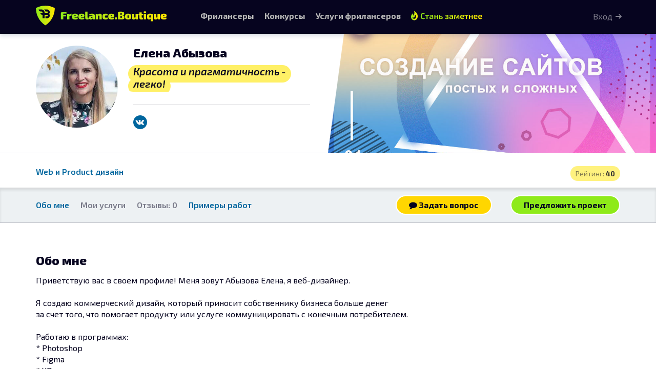

--- FILE ---
content_type: text/html; charset=UTF-8
request_url: https://freelance.boutique/users/boutique_402964
body_size: 5935
content:
<!DOCTYPE html>
<html lang="ru-RU" class="no-js">
<head>
    <title>Елена Абызова, Web и Product дизайн</title>
    <meta charset="utf-8">
<meta http-equiv="Content-Type" content="text/html; charset=UTF-8" >
<meta name="viewport" content="width=device-width, initial-scale=1.0" >
<meta name="google-site-verification" content="vZxF-tlFSvglI2Cy1C6ifMBs7ehK0eOugfDviYEfhl8" >
<meta name="og:image" content="https://freelance.boutique/img/logo/logo.png" >
<meta name="og:site_name" content="freelance.boutique" >
<meta name="og:image:width" content="1200" >
<meta name="og:image:height" content="630" >
<meta name="og:url" content="https://freelance.boutique" >
<meta name="og:type" content="website" >
<meta name="og:title" content="Freelance.Boutique – биржа фрилансеров" >
<meta name="og:description" content="Конкурсы дизайнеров и неймеров. Каталог услуг фрилансеров. Безопасная сделка." >
<meta name="og:image:alt" content="Freelance.Bouituqe – конкурсы дизайнеров и неймеров. Каталог услуг фрилансеров. Безопасная сделка." >
<meta name="msapplication-TileColor" content="#da532c" >
<meta name="msapplication-config" content="/ico/browserconfig.xml" >
<meta name="theme-color" content="#1bb3ac" >
<meta name="description" content="Профиль пользователя Елена Абызова. Специализации: Web и Product дизайн. Приветствую вас в своем профиле! Меня зовут Абызова Елена, я веб-дизайнер. 

    Я созд" >
    <link href="/ico/apple-touch-icon.png" rel="apple-touch-icon" sizes="180x180" >
<link href="/ico/favicon-32x32.png" rel="icon" type="image/png" sizes="32x32" >
<link href="/ico/favicon-16x16.png" rel="icon" type="image/png" sizes="16x16" >
<link href="/ico/site.webmanifest" rel="manifest" >
<link href="/ico/safari-pinned-tab.svg" rel="mask-icon" >
<link href="/ico/favicon.ico" rel="shortcut icon" type="image/x-icon" >
<link href="/stylesheets/styles.css?1745316343" media="screen" rel="stylesheet" type="text/css" >
<link href="/assets/vendor/fotorama/fotorama.css" media="screen" rel="stylesheet" type="text/css" >
<link href="/css/scrollyeah.min.css" media="screen" rel="stylesheet" type="text/css" >
<link href="/css/prettyPhoto.css" media="screen" rel="stylesheet" type="text/css" >
<link href="/pub/css/cropper.min.css" media="screen" rel="stylesheet" type="text/css" >
<link href="https://freelance.boutique/users/boutique_402964" rel="canonical" >

        
    <!-- HTML5 shim and Respond.js IE8 support of HTML5 elements and media queries -->
    <!--[if lt IE 9]>
    <script src="/js/html5shiv.js"></script>
    <script src="/js/respond.min.js"></script>
    <![endif]-->

    <script>(function(h){h.className = h.className.replace('no-js', 'js')})(document.documentElement)</script>

    <!-- Yandex.RTB -->
    <script>window.yaContextCb=window.yaContextCb||[]</script>
    <script src="https://yandex.ru/ads/system/context.js" async></script>

</head>
<body>



<script>(function(h){h.className = h.className.replace('no-js', 'js')})(document.documentElement)</script>
<div id="root">
        



<div class="user-cover ">
    
        

    <div class="user-cover-box hidden-xs hidden-sm"
         style="position: absolute; top: 0; left:50%; ; width: 50%; height: 100%; background-image: url(/portfolio/img/125779/user-cover-125779.jpg);
             background-size:cover;">

            </div>

    



    
    <div class="container">
        <div class="row">
            <div class="user-info-block col-md-6">
                <div class="user-card">
                    <a href="/users/boutique_402964"
                       class="avatar avatar-160 avatar-main" data-user-initials="ЕА">
                        <img
                                src="/img/avatars/402964.png"
                                alt="Елена Абызова" class="img-circle">
                        

                    </a>

                    <div class="user-full-name">
                        <h1 class="full-name-head">
                            Елена Абызова                        </h1>



                                                    <div class="slogan">
                                    <span class="marker-block">
                                        Красота и прагматичность - легко!                                    </span>
                            </div>
                                            </div>

                    <hr class="gray-hr">
                                        
                    <div class="user-socials">
                                                                        

                                                                            <a class="social-item" href="https://vk.com/abyzova.designer" target="_blank"
                               rel="nofollow noopener">
                                <img src="/img/icons/social/vk.svg" alt="Вконтакте"/>
                            </a>
                                                                    </div>
                </div>



            </div>
        </div>
    </div>
</div>








<div class="user-profile-specs">
    <div class="container">
                    <div class="user-profile-rating nowrap">
                Рейтинг: <b>40</b>
            </div>
                            <ul class="list-inline user-specs">
                
                    <li class="primary-spec">
                        <a href="/freelancers/116" target="_blank">
                            Web и Product дизайн                        </a>
                    </li>
                            </ul>
        
            </div>
</div>

<div class="user-cover-buttons section-shadow-inset">
    <div class="container">
        <ul class="nav-pills list-unstyled">
            <li><a href="#about">Обо мне</a></li>

            
            <li><span>Мои услуги</span></li>

            <li class="reviews">

                                                            <span> Отзывы: 0</span>
                                </li>
            <li><a href="#WorksBlock">Примеры работ</a></li>
                    </ul>

        <div class="user-header-buttons">
                            
                    <a class="btn btn-boutique-warning m-r-2"
                       href="/dialog/new/402964">
                        <i class="fa fa-comment"></i> Задать вопрос
                    </a>

                    <a class="btn btn-boutique"
                       title="Предложить персональный проект"
                       href="/ws/standalone/create/exe/boutique_402964">
                        Предложить проект
                    </a>

                            

        </div>
    </div>

</div>

<main role="main" class="user-portfolio-content">
                <section class="section-shadow m-b-0" style="position: relative; z-index: 1" rel="about-section">
            <div class="container">

                <div class="row clearfix m-b-3">
                    <div class="col-xs-12 col-sm-offset-1 col-sm-10 col-md-8 col-md-offset-2 col-lg-offset-0 col-lg-12">
                                                        
<div class="user-about-row">
    <h2 id="about">
        Обо мне
    </h2>
    
    
    </div>
<p class="notesBlock set-href-auto" id="notesBlock">

            Приветствую вас в своем профиле! Меня зовут Абызова Елена, я веб-дизайнер. <br />
<br />
    Я создаю коммерческий дизайн, который приносит собственнику бизнеса больше денег<br />
    за счет того, что помогает продукту или услуге коммуницировать с конечным потребителем. <br />
<br />
    Работаю в программах: <br />
        * Photoshop  <br />
        * Figma  <br />
        * XD <br />
        * After Effects  <br />
<br />
    На первом этапе работы я делаю детальный прототип вашего будущего сайта, <br />
    и мы вместе с вами отвечаем на 2 главных вопроса: <br />
    «Зачем вашему бизнесу сайт?» и «Каким образом сайт решит проблему вашего бизнеса?» <br />
    После чего в дело вступает магия веб-дизайна.  <br />
<br />
    Я с удовольствием сделаю для вас: <br />
             Веб-сайт, применяя UX/UI дизайн проектирование <br />
             Редизайн уже имеющегося сайта <br />
             Landing page <br />
             Сайт – визитку <br />
             Промо страницу для мероприятия или товара <br />
             Продающий сайт <br />
             Корпоративный многостраничный сайт <br />
             Сайт интернет магазина  <br />
<br />
    Как профессионал, я точно знаю: если человеку удобно пользоваться сайтом, <br />
    он отвечает его задачам и помогает решить конкретную проблему, <br />
    то человек проводит на нем больше времени с пользой и удовольствием,  <br />
    а значит коммуникация потребителя с бизнесом удалась.<br />
<br />
    Я делаю сайты не только ради сочной картинки, но и для удобства применения и реальной пользы для бизнеса! <br />
<br />
    Для комфортной и плодотворной работы с заказчиком открыты следующие опции:  <br />
           -  Заказчик может вносить правки на любом этапе работы <br />
           -  Оплата проекта осуществляется поэтапно, после принятия заказчиком конкретной стадии проекта <br />
           -  Связаться со мной можно любым удобным для вас способом <br />
<br />
Телефон / Skype / Viber / WhatsApp: <br />
+ 7(915) 663-66-57 <br />
E-mail: Elena707@yandex.ru<br />
Instagram:  https://www.instagram.com/abyzova.designer<br />
Facebook:   https://www.facebook.com/abyzova.designer<br />
VK: https://vk.com/abyzova.designer<br />
<br />
     Буду рада сотрудничеству, обращайтесь!    </p>
<script>
    </script>





                                            </div>
                </div>
            </div>
        </section>
    
    

        

        
        <section class="section-shadow p-b-4" rel="works-block">
    <div id="WorksBlock" class="container">
            <h2>Примеры работ</h2>

        <div class="portfolio-works-set">
            <div class="row">
                                                    <div class="col-xs-6 col-sm-4">
                        <div class="portfolio-work-box text-center not-empty" id="portfolio-work-125778"
     data-work-id="125778">
    <div class="portfolio-image-box m-b-1">
        <a class="portfolio-work-href" href="/portfolio/img/125778/2p1u.jpg" target="_blank"
           rel="prettyPhoto[0]">
            <img src="/image-preview/360/360/portfolio/125778-2p1u.jpg" class="img-responsive" alt="Логотип для НЕБАНКА">
        </a>
    </div>
    <div>
        <div class="portfolio-work-title m-b-2">
            <h5 class="clearfix display-work-title text-left">
                <span>Логотип для НЕБАНКА</span>
            </h5>
            
        </div>
    </div>
    </div>                    </div>
                                    
                                    <div class="col-sm-4">
                        <div class="portfolio-work-box text-center">
                            <div class="portfolio-image-box empty">
                                <div>
                                                                            <img src="/img/t.png" class="img-responsive jedi-img">
                                                                    </div>
                            </div>
                        </div>
                    </div>
                                                        <div class="col-sm-4">
                        <div class="portfolio-work-box text-center">
                            <div class="portfolio-image-box empty">
                                <div>
                                                                            <img src="/img/t.png" class="img-responsive jedi-img">
                                                                    </div>
                            </div>
                        </div>
                    </div>
                                                </div>
        </div>
    
    </div>
</section>

<script type="text/javascript">
    </script>




    <section rel="user-rating-block">
        <div class="container">
            <div class="row">
                <div class="col-sm-6">
                                                        </div>
                            </div>
        </div>
    </section>

    
</main>



        

</div>

<nav id="navbar-main" class="navbar navbar-inverse navbar-fixed-top" role="navigation">
    <div class="container no-padding-y">
        <div class="navbar-header">
            <button type="button" class="navbar-toggle collapsed" data-toggle="collapse" data-target="#main-navbar-collapse">
                <span class="icon-bar"></span>
                <span class="icon-bar"></span>
                <span class="icon-bar"></span>
            </button>
            <a class="navbar-brand" href="/">
                <img  class="navbar-brand-logo" src="/img/logo/brand-horizontal-inverse.svg" alt="freelance.boutique">
            </a>
        </div>
        <div class="collapse navbar-collapse" id="main-navbar-collapse">
          <ul class="nav navbar-nav">
    <li>
        <a href="/freelancers" class="underline">
             Фрилансеры
        </a>
    </li>
    <li>
        <a href="/contest" class="underline">Конкурсы</a>
    </li>
    <li class="hidden-sm">
        <a href="/market" class="underline">
            <span class="hidden-md hidden-tablet">Услуги фрилансеров</span>
            <span class="visible-md visible-tablet">Услуги</span>
        </a>
    </li>
                
    <li><a class="navbar-shop-link hidden-sm hidden-xs hidden-tablet" href="/shop">
          <span>Стать заметнее </span>
        </a></li>


    <li class="visible-sm visible-tablet dropdown">
        <a class="dropdown-toggle underline" data-toggle="dropdown" href="#">Еще…</a>
        <ul class="dropdown-menu dropdown-menu-right">
            <li>
                <a href="/market">
                   Услуги фрилансеров                </a>
            </li>
            

                                </ul>
    </li>

</ul>

<ul class="nav navbar-nav navbar-right">

                <li class="li_auth_btn">
            <p class="hidden-xs navbar-btn">
                <a class="auth-link"
                   href="/user/auth/login">
                    Вход
                </a>
            </p>
            <a class="visible-xs visible-tablet visible-phone auth-link" href="/user/auth/login"> Вход </a>
        </li>
        </ul>        </div>
    </div>
</nav>


<script>
    </script>
<div class="white-wrapper">
    <footer id="footer">
    <section class="footer-top">
        <nav class="container">
            <div class="row">

                <div class="col col-md-3 span4">
                    <h5>Конкурсы</h5>
                    <ul class="list-unstyled minimal-menu">
                                                    <li>
                                <a href="/contest/1/logotypes">Лого</a>
                            </li>
                                                    <li>
                                <a href="/contest/1/graphic-design">Прочая графика</a>
                            </li>
                                                    <li>
                                <a href="/contest/1/naming">Нейминг</a>
                            </li>
                                                    <li>
                                <a href="/contest/1/tagline">Слоган</a>
                            </li>
                        
                    </ul>
                </div>

                <div class="col col-md-6  span4 col-pad-left">
                    <h5>Услуги фрилансеров</h5>
<ul class="list-unstyled minimal-menu row">
                    <li class="col-md-6">
                        <a href="/market/list/4">
                IT и Разработка            </a>
        </li>
                    <li class="col-md-6">
                        <a href="/market/list/116">
                Web и Product дизайн            </a>
        </li>
                    <li class="col-md-6">
                        <a href="/market/list/40">
                Графический дизайн            </a>
        </li>
                    <li class="col-md-6">
                        <a href="/market/list/593">
                Дизайн среды            </a>
        </li>
                    <li class="col-md-6">
                        <a href="/market/list/124">
                Копирайтинг и Нейминг            </a>
        </li>
                    <li class="col-md-6">
                        <a href="/market/list/598">
                Медиа и Моушен            </a>
        </li>
                    <li class="col-md-6">
                        <a href="/market/list/69">
                Менеджмент и Консалтинг            </a>
        </li>
                    <li class="col-md-6">
                        <a href="/market/list/29">
                Переводы            </a>
        </li>
                    <li class="col-md-6">
                        <a href="/market/list/117">
                Продвижение и Маркетинг            </a>
        </li>
    </ul>                </div>

                <div class="col col-md-2 col-md-offset-1 span4">
                    <h5>Бутик</h5>
                    <ul class="list-unstyled minimal-menu">
                        <li><a href="/faq">Помощь</a></li>
                        <li><a href="/fairplay.html#ws_info">Рабочие области</a></li>
                        <li><a href="/contest-rules.html">Правила проведения Конкурсов</a></li>
                        <li><a href="/feedback">Обратная связь</a></li>
                    </ul>
                </div>
            </div>
        </nav>
    </section>
    <section class="footer-bottom">
        <aside class="container">
            <div class="row">

                    <ul class="nav nav-pills"  style=" display: flex; justify-content: center;  align-items:center; flex-wrap: wrap;">
                        <li class="footer-copy">
                            <a href="/" class="nowrap"><i class="fa fa-copyright"></i>
                                2026 freelance.boutique</a>
                        </li>

                        <li> <a href="/agreement.html">Пользовательское соглашение</a></li>
                        <li> <a href="/privacy.html" title="Политика конфиденциальности">Конфиденциальность</a></li>
                        <li> <a href="/shop" title="Услуги и цены">Услуги</a></li>
                        <li> <a href="/safe_transfer.html">Сервис «Безопасный перевод»</a></li>
                        <li> <a href="/disclaimer.html">Отказ от ответственности</a></li>

                        <li> <a href="/contacts.html">Контакты</a></li>
                    </ul>


                </div>


        </aside>
    </section>

</footer>
</div>

<script type="text/javascript" src="/assets/vendor/jquery/dist/jquery.min.js"></script>
<script type="text/javascript" src="/assets/vendor/fotorama/fotorama.js"></script>
<script type="text/javascript" src="/assets/vendor/bootstrap-sass/assets/javascripts/bootstrap.min.js"></script>
<script type="text/javascript" src="/js/jquery.prettyPhoto.js"></script>
<script type="text/javascript" src="/js/scrollyeah.min.js"></script>
<script type="text/javascript" src="/js/stellar.js"></script>
<script type="text/javascript" src="/js/jquery.fitvids.js"></script>
<script type="text/javascript" src="/js/jquery.validate.min.js"></script>
<script type="text/javascript" src="/js/jquery.countdown.min.js"></script>
<script type="text/javascript" src="/js/navbar-hide.js?t=1654856684"></script>
<script type="text/javascript" src="/js/set-href-auto.js"></script>
<script type="text/javascript" src="/js/readmore.min.js"></script>
<script type="text/javascript" src="/js/scripts.js?t=1605622778"></script>
<script type="text/javascript" src="/pub/jquery/jquery.preimage.js"></script>
<script type="text/javascript" src="/js/color-thief.min.js"></script>
<script type="text/javascript" src="/pub/js/jquery.timeago.js"></script>
<script type="text/javascript" src="/pub/js/jquery.timeago.ru.js"></script>
<script type="text/javascript" src="/js/cropper.min.js"></script>
<script type="text/javascript" src="/js/jquery-cropper.min.js"></script>
<script type="text/javascript">
    //<!--
    
    $('#notesBlock').readmore({
        speed: 500,
        collapsedHeight: 320,
        moreLink: '<a href="#" class="readmore-link"><span>Показать больше информации <img src="/img/icons/chevron-down.svg" alt=""></span></a>',
        lessLink: '<a href="#" class="readmore-link"><span>свернуть <img src="/img/icons/chevron-up.svg" alt=""></span></a>',
    });



        //-->
</script>
<script type="text/javascript">
    //<!--
        $(function () {
        $("a[rel^=prettyPhoto]").prettyPhoto({
            theme: "light_square",
            social_tools: false,
            deeplinking: false,
            slideshow: false,
            overlay_gallery: false
        });
    });

        //-->
</script>
<script type="text/javascript">
    //<!--
        function topMenuResize() {
        const $topMenu = $('#navbar-main');
        let $topMenuHeight = $topMenu.outerHeight();
        $('body').css('padding-top', $topMenuHeight + 'px');

    }

    $(document).ready(function () {
        topMenuResize();
        $(window).on('resize', topMenuResize);
    });
        //-->
</script>
<script>
    window.setTimeout(function() {
        $(".alert-auto-close").fadeTo(300, .4).slideUp(500, function(){
            $(this).remove();
        });
    }, 7000);
</script>

<!-- Yandex.Metrika counter -->
<script type="text/javascript" >
    (function(m,e,t,r,i,k,a){m[i]=m[i]||function(){(m[i].a=m[i].a||[]).push(arguments)};
        m[i].l=1*new Date();k=e.createElement(t),a=e.getElementsByTagName(t)[0],k.async=1,k.src=r,a.parentNode.insertBefore(k,a)})
    (window, document, "script", "https://mc.yandex.ru/metrika/tag.js", "ym");

    ym(32770915, "init", {
        clickmap:true,
        trackLinks:true,
        accurateTrackBounce:true,
        webvisor:true
    });
</script>
<noscript><div><img src="https://mc.yandex.ru/watch/32770915" style="position:absolute; left:-9999px;" alt="" /></div></noscript>
<!-- /Yandex.Metrika counter -->


<script src="/js/confirm-cookies.js" type="module"></script>

        <!-- Yandex.RTB R-A-5667549-3 -->
    <script>
        window.yaContextCb.push(() => {
            Ya.Context.AdvManager.render({
                "blockId": "R-A-5667549-3",
                "type": "rewarded",
                "platform": "touch"
            })
        })
    </script>




<!-- Google tag (gtag.js) -->
<script async src="https://www.googletagmanager.com/gtag/js?id=G-7G6H1878YW"></script>
<script>
    window.dataLayer = window.dataLayer || [];
    function gtag(){dataLayer.push(arguments);}
    gtag('js', new Date());

    gtag('config', 'G-7G6H1878YW');
</script>
</body>
</html>

--- FILE ---
content_type: application/javascript
request_url: https://freelance.boutique/pub/jquery/jquery.preimage.js
body_size: 716
content:
(function( $ ){
  var settings = {
  		'scale': 'contain', // cover
  		'prefix': 'prev_',
		'types': ['image/gif', 'image/png', 'image/jpeg'],
		'mime': {'jpe': 'image/jpeg', 'jpeg': 'image/jpeg', 'jpg': 'image/jpeg', 'gif': 'image/gif', 'png': 'image/png', 'x-png': 'image/png', 'tif': 'image/tiff', 'tiff': 'image/tiff'}
	};

  var methods = {
     init : function( options ) {
		settings = $.extend(settings, options);
		
		return this.each(function(){
			$(this).bind('change', methods.change);
			$('#'+settings['prefix']+this.id).html('').addClass(settings['prefix']+'container');
		});
     },
     destroy : function( ) {
		return this.each(function(){
			$(this).unbind('change');
		})
     },
     change : function(event) { 
     	var id = this.id
     	
     	$('#'+settings['prefix']+id).html('');
     	
     	if(window.FileReader){
     		for(i=0; i<this.files.length; i++){
		 		if(!$.inArray(this.files[i].type, settings['types']) == -1){
		 			window.alert("File of not allowed type");	
		 			return false
		 		}
		 	}
     	
     	    for(i=0; i<this.files.length; i++){
     	    	var reader = new FileReader();
	    		reader.onload = function (e) {
	    			$('<div />').css({'background-image': ('url('+e.target.result+')'), 'background-repeat': 'no-repeat', 'background-size': settings['scale'] }).addClass(settings['prefix']+'thumb').appendTo($('#'+settings['prefix']+id));
	    		};
	    		reader.readAsDataURL(this.files[i]);
     	    }
     	}else{
     		//if(window.confirm('Internet Explorer do not support required HTML5 features. \nPleas, download better browser - Firefox, Google Chrome, Opera... \nDo you want to download and install Google Chrome now?')){ window.location("//google.com/chrome"); }
     	}
     }
  };

  $.fn.preimage = function( method ) {
    if ( methods[method] ) {
		return methods[method].apply( this, Array.prototype.slice.call( arguments, 1 ));
    } else if ( typeof method === 'object' || ! method ) {
		return methods.init.apply( this, arguments );
    } else {
		$.error( 'Method ' +  method + ' does not exist on jQuery.preimage' );
    }    
  
  };

})( jQuery );



--- FILE ---
content_type: image/svg+xml
request_url: https://freelance.boutique/img/logo/old/bt-bubble-white.svg
body_size: 1004
content:
<?xml version="1.0" encoding="UTF-8" standalone="no"?>
<!-- Generator: Adobe Illustrator 18.1.1, SVG Export Plug-In . SVG Version: 6.00 Build 0)  -->

<svg
   xmlns:dc="http://purl.org/dc/elements/1.1/"
   xmlns:cc="http://creativecommons.org/ns#"
   xmlns:rdf="http://www.w3.org/1999/02/22-rdf-syntax-ns#"
   xmlns:svg="http://www.w3.org/2000/svg"
   xmlns="http://www.w3.org/2000/svg"
   xmlns:sodipodi="http://sodipodi.sourceforge.net/DTD/sodipodi-0.dtd"
   xmlns:inkscape="http://www.inkscape.org/namespaces/inkscape"
   version="1.1"
   id="Layer_1"
   x="0px"
   y="0px"
   viewBox="0 0 60 60"
   enable-background="new 0 0 60 60"
   xml:space="preserve"
   inkscape:version="0.91 r13725"
   sodipodi:docname="bt-bubble-wirte.svg"><metadata
     id="metadata13"><rdf:RDF><cc:Work
         rdf:about=""><dc:format>image/svg+xml</dc:format><dc:type
           rdf:resource="http://purl.org/dc/dcmitype/StillImage" /><dc:title></dc:title></cc:Work></rdf:RDF></metadata><defs
     id="defs11" /><sodipodi:namedview
     pagecolor="#ffffff"
     bordercolor="#666666"
     borderopacity="1"
     objecttolerance="10"
     gridtolerance="10"
     guidetolerance="10"
     inkscape:pageopacity="0"
     inkscape:pageshadow="2"
     inkscape:window-width="1119"
     inkscape:window-height="597"
     id="namedview9"
     showgrid="false"
     inkscape:zoom="3.9333333"
     inkscape:cx="29.745763"
     inkscape:cy="30"
     inkscape:window-x="0"
     inkscape:window-y="0"
     inkscape:window-maximized="0"
     inkscape:current-layer="Layer_1" /><g
     id="g3"
     style="fill:#ffffff;fill-opacity:1"><path
       fill="#7CC300"
       d="M30,0C13.4,0,0,13.4,0,30v30l12.1-6c5,3.7,11.2,6,17.9,6c16.6,0,30-13.4,30-29.9l0,0C60,13.4,46.6,0,30,0z    M29.8,41.3c-1.4,1.7-3.4,2.6-6,2.6c-1.4,0-2.6-0.3-3.7-0.8s-2-1.4-2.6-2.4h-0.2l-0.5,2.9h-1.1V16.1h1.7V23c0,1,0,2-0.1,2.8   l-0.1,1.5h0.1c0.7-1.1,1.6-2,2.6-2.5s2.3-0.8,3.7-0.8c2.7,0,4.7,0.8,6,2.5s2,4.1,2,7.4C31.9,37.1,31.2,39.5,29.8,41.3z M44.2,43.4   c-0.8,0.3-1.8,0.4-2.9,0.4c-1.7,0-2.9-0.5-3.7-1.4s-1.2-2.3-1.2-4.3V25.9h-2.8v-1l2.8-0.8l0.9-4.3h0.9v4.6h5.6v1.5h-5.6V38   c0,1.5,0.3,2.5,0.8,3.3s1.3,1.1,2.4,1.1s2.1-0.1,2.9-0.3V43.4z"
       id="path5"
       style="fill:#ffffff;fill-opacity:1" /><path
       fill="#7CC300"
       d="M23.8,25.6c-2.3,0-3.9,0.6-4.8,1.9s-1.5,3.4-1.5,6.4v0.3c0,2.9,0.5,5,1.5,6.2s2.6,1.9,4.7,1.9   c2.1,0,3.7-0.7,4.7-2.2s1.6-3.5,1.6-6.2C30.1,28.4,28,25.6,23.8,25.6z"
       id="path7"
       style="fill:#ffffff;fill-opacity:1" /></g></svg>

--- FILE ---
content_type: image/svg+xml
request_url: https://freelance.boutique/img/icons/chevron-down.svg
body_size: 782
content:
<?xml version="1.0" encoding="UTF-8" standalone="no"?>
<svg
   xmlns:dc="http://purl.org/dc/elements/1.1/"
   xmlns:cc="http://creativecommons.org/ns#"
   xmlns:rdf="http://www.w3.org/1999/02/22-rdf-syntax-ns#"
   xmlns:svg="http://www.w3.org/2000/svg"
   xmlns="http://www.w3.org/2000/svg"
   xmlns:sodipodi="http://sodipodi.sourceforge.net/DTD/sodipodi-0.dtd"
   xmlns:inkscape="http://www.inkscape.org/namespaces/inkscape"
   width="11.500951"
   height="7.258225"
   viewBox="0 0 11.500951 7.258225"
   version="1.1"
   id="svg4"
   sodipodi:docname="chevrone-down.svg"
   style="fill:none"
   inkscape:version="0.92.4 (5da689c313, 2019-01-14)">
  <metadata
     id="metadata10">
    <rdf:RDF>
      <cc:Work
         rdf:about="">
        <dc:format>image/svg+xml</dc:format>
        <dc:type
           rdf:resource="http://purl.org/dc/dcmitype/StillImage" />
        <dc:title></dc:title>
      </cc:Work>
    </rdf:RDF>
  </metadata>
  <defs
     id="defs8" />
  <sodipodi:namedview
     pagecolor="#ffffff"
     bordercolor="#666666"
     borderopacity="1"
     objecttolerance="10"
     gridtolerance="10"
     guidetolerance="10"
     inkscape:pageopacity="0"
     inkscape:pageshadow="2"
     inkscape:window-width="809"
     inkscape:window-height="480"
     id="namedview6"
     showgrid="false"
     fit-margin-top="0"
     fit-margin-left="0"
     fit-margin-right="0"
     fit-margin-bottom="0"
     inkscape:zoom="11.8"
     inkscape:cx="6.0000004"
     inkscape:cy="4.62895"
     inkscape:window-x="2403"
     inkscape:window-y="326"
     inkscape:window-maximized="0"
     inkscape:current-layer="svg4" />
  <path
     d="m 0.43933938,0.439335 c -0.585786,0.58579 -0.585786,1.53554 10e-7,2.12132 l 4.24264002,4.24262 c 0.0041,0.0041 0.00821,0.0082 0.01234,0.0122 0.00111,0.0011 0.00222,0.0023 0.00333,0.0034 0.58579,0.5858 1.53554,0.5858 2.12132,0 L 11.0616,2.576195 c 0.5858,-0.58578 0.5858,-1.53553 0,-2.12132 -0.5858,-0.58578 -1.5355196,-0.58578 -2.1213096,1e-5 l -3.18204,3.18209 -3.19759,-3.19764 c -0.58579,-0.58578 -1.53553,-0.58578 -2.12132102,0 z"
     id="path2"
     inkscape:connector-curvature="0"
     style="clip-rule:evenodd;fill:#06041f;fill-opacity:0.8;fill-rule:evenodd" />
</svg>


--- FILE ---
content_type: image/svg+xml
request_url: https://freelance.boutique/img/icons/social/vk.svg
body_size: 2267
content:
<?xml version="1.0" encoding="UTF-8" standalone="no"?>
<svg
   xmlns:dc="http://purl.org/dc/elements/1.1/"
   xmlns:cc="http://creativecommons.org/ns#"
   xmlns:rdf="http://www.w3.org/1999/02/22-rdf-syntax-ns#"
   xmlns:svg="http://www.w3.org/2000/svg"
   xmlns="http://www.w3.org/2000/svg"
   xmlns:sodipodi="http://sodipodi.sourceforge.net/DTD/sodipodi-0.dtd"
   xmlns:inkscape="http://www.inkscape.org/namespaces/inkscape"
   width="27"
   height="27"
   viewBox="0 0 27 27"
   fill="none"
   version="1.1"
   id="svg4"
   sodipodi:docname="vk.svg"
   inkscape:version="0.92.4 (5da689c313, 2019-01-14)">
  <metadata
     id="metadata10">
    <rdf:RDF>
      <cc:Work
         rdf:about="">
        <dc:format>image/svg+xml</dc:format>
        <dc:type
           rdf:resource="http://purl.org/dc/dcmitype/StillImage" />
      </cc:Work>
    </rdf:RDF>
  </metadata>
  <defs
     id="defs8" />
  <sodipodi:namedview
     pagecolor="#ffffff"
     bordercolor="#666666"
     borderopacity="1"
     objecttolerance="10"
     gridtolerance="10"
     guidetolerance="10"
     inkscape:pageopacity="0"
     inkscape:pageshadow="2"
     inkscape:window-width="809"
     inkscape:window-height="480"
     id="namedview6"
     showgrid="false"
     inkscape:zoom="8.7407407"
     inkscape:cx="13.5"
     inkscape:cy="13.5"
     inkscape:window-x="2498"
     inkscape:window-y="358"
     inkscape:window-maximized="0"
     inkscape:current-layer="svg4" />
  <circle
     style="opacity:1;fill:#ffffff;fill-opacity:1;fill-rule:nonzero;stroke:none;stroke-width:1.99999988;stroke-miterlimit:4;stroke-dasharray:none;stroke-opacity:1"
     id="path4749"
     cx="13.572034"
     cy="13.542373"
     r="13" />
  <path
     fill-rule="evenodd"
     clip-rule="evenodd"
     d="M13.5 0C6.04125 0 0 6.04125 0 13.5C0 20.9588 6.04125 27 13.5 27C20.9588 27 27 20.9588 27 13.5C27 6.04125 20.9588 0 13.5 0ZM18.6187 14.805C18.72 14.9288 18.9563 15.165 19.3275 15.525H19.3388L19.35 15.5363L19.3612 15.5475L19.3837 15.57C20.205 16.335 20.7563 16.9763 21.0487 17.4938C21.0712 17.5275 21.0825 17.5613 21.105 17.6063C21.1275 17.6512 21.15 17.73 21.1612 17.8425C21.1838 17.955 21.1838 18.0563 21.1612 18.135C21.1388 18.225 21.06 18.3038 20.9475 18.3713C20.8238 18.4388 20.655 18.4838 20.43 18.4838L18.1913 18.5175C18.0563 18.5513 17.8875 18.5287 17.7075 18.4725C17.5275 18.4163 17.37 18.3488 17.2575 18.2813L17.0775 18.18C16.9088 18.0563 16.695 17.8762 16.47 17.6175C16.2338 17.37 16.0425 17.145 15.8738 16.9425C15.705 16.74 15.525 16.5713 15.345 16.4363C15.1538 16.3013 14.9963 16.2563 14.85 16.3013C14.8275 16.3125 14.805 16.3125 14.7825 16.335C14.7488 16.3463 14.7038 16.3913 14.6363 16.4587C14.5688 16.5263 14.5013 16.6163 14.445 16.7175C14.3888 16.8188 14.3438 16.965 14.2988 17.1675C14.2538 17.37 14.2312 17.595 14.2425 17.8425C14.2425 17.9325 14.2313 18.0113 14.2088 18.0788C14.1863 18.1462 14.1637 18.2025 14.1412 18.2362L14.1075 18.2813C14.0063 18.3938 13.8488 18.45 13.6463 18.4725H12.645C12.2288 18.495 11.8125 18.45 11.3737 18.3263C10.935 18.2025 10.5525 18.0563 10.2263 17.865C9.9 17.6738 9.59625 17.4825 9.32625 17.2913C9.05625 17.1 8.85375 16.9312 8.7075 16.785L8.49375 16.5713C8.4375 16.515 8.35875 16.425 8.2575 16.3125C8.15625 16.2 7.95375 15.93 7.63875 15.5138C7.32375 15.0975 7.02 14.6588 6.71625 14.1975C6.4125 13.7363 6.0525 13.1175 5.6475 12.3525C5.2425 11.5875 4.86 10.8 4.51125 9.97875C4.4325 9.9 4.42125 9.82125 4.42125 9.75375C4.42125 9.68625 4.4325 9.64125 4.44375 9.61875L4.4775 9.5625C4.5675 9.45 4.73625 9.39375 4.9725 9.39375L7.36875 9.37125C7.43625 9.3825 7.50375 9.405 7.57125 9.4275C7.63875 9.45 7.68375 9.48375 7.70625 9.50625L7.75125 9.52875C7.84125 9.59625 7.92 9.68625 7.965 9.81C8.0775 10.1025 8.2125 10.4063 8.37 10.71C8.51625 11.025 8.64 11.2612 8.73 11.4187L8.865 11.6663C9.03375 12.015 9.19125 12.3188 9.34875 12.5775C9.50625 12.8363 9.6525 13.0275 9.77625 13.1738C9.9 13.32 10.0238 13.4325 10.1363 13.5113C10.2488 13.59 10.35 13.635 10.4288 13.635C10.5075 13.635 10.5863 13.6238 10.665 13.59C10.6763 13.5788 10.6875 13.5675 10.71 13.545C10.7325 13.5225 10.7663 13.455 10.8113 13.3538C10.8563 13.2525 10.9013 13.1175 10.9238 12.9488C10.9463 12.78 10.98 12.5438 11.0025 12.24C11.0363 11.9363 11.0363 11.5763 11.0025 11.1488C10.9913 10.9125 10.9688 10.6988 10.9238 10.5075C10.9013 10.3275 10.8563 10.1925 10.8113 10.125L10.7663 10.0125C10.62 9.82125 10.3725 9.6975 10.0238 9.64125C9.945 9.63 9.95625 9.5625 10.0688 9.4275C10.17 9.315 10.2825 9.225 10.395 9.16875C10.6988 9.0225 11.3962 8.94375 12.4762 8.955C12.9488 8.96625 13.3425 9 13.6575 9.0675C13.77 9.10125 13.8713 9.135 13.95 9.18C14.0288 9.225 14.085 9.30375 14.13 9.39375C14.175 9.48375 14.1975 9.57375 14.22 9.675C14.2425 9.77625 14.2537 9.9 14.2537 10.0688C14.2537 10.2375 14.2537 10.395 14.2425 10.5525C14.2312 10.6988 14.2313 10.9125 14.22 11.1713C14.2088 11.43 14.2088 11.6663 14.2088 11.8912C14.2088 11.9587 14.2088 12.0825 14.1975 12.2625C14.1863 12.4425 14.1863 12.5775 14.1975 12.6788C14.1975 12.78 14.2087 12.8925 14.2312 13.0275C14.2537 13.1625 14.2875 13.275 14.3325 13.365C14.3775 13.455 14.445 13.5225 14.5238 13.5788C14.5688 13.59 14.625 13.6013 14.67 13.6125C14.7262 13.6238 14.7938 13.59 14.895 13.5113C14.9963 13.4325 15.1088 13.3313 15.2213 13.2075C15.345 13.0838 15.4913 12.8925 15.6713 12.6225C15.8513 12.3525 16.0538 12.0488 16.2675 11.6888C16.6163 11.0813 16.9312 10.4288 17.2013 9.72C17.2237 9.66375 17.2575 9.6075 17.2913 9.5625C17.325 9.5175 17.3588 9.48375 17.3925 9.4725L17.4263 9.45L17.4713 9.4275C17.4713 9.4275 17.505 9.41625 17.5838 9.405C17.6625 9.3825 17.7188 9.3825 17.7525 9.405L20.2613 9.3825C20.4862 9.34875 20.6775 9.36 20.8238 9.405C20.97 9.45 21.06 9.495 21.0938 9.55125L21.15 9.64125C21.285 10.0125 20.8463 10.8675 19.845 12.2063C19.71 12.3975 19.5187 12.645 19.2825 12.9488C18.8325 13.5338 18.5625 13.9163 18.495 14.0963C18.3938 14.3438 18.4387 14.5688 18.6187 14.805Z"
     fill="#00669E"
     id="path2" />
</svg>
